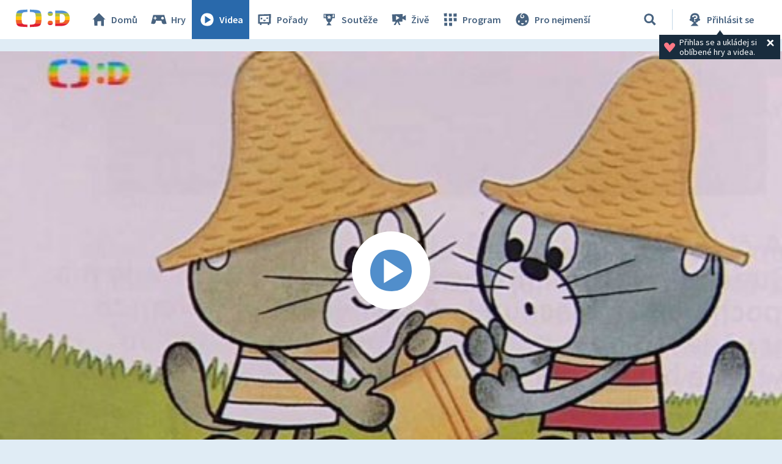

--- FILE ---
content_type: text/plain; charset=utf-8
request_url: https://events.getsitectrl.com/api/v1/events
body_size: 556
content:
{"id":"66f858033ad0018f","user_id":"66f858033ae5c6e3","time":1769012727019,"token":"1769012727.ae83b3f241b88cd41f7d74d927979d4e.1ae08c4c88397e43eec4142da36cbf33","geo":{"ip":"3.17.129.44","geopath":"147015:147763:220321:","geoname_id":4509177,"longitude":-83.0061,"latitude":39.9625,"postal_code":"43215","city":"Columbus","region":"Ohio","state_code":"OH","country":"United States","country_code":"US","timezone":"America/New_York"},"ua":{"platform":"Desktop","os":"Mac OS","os_family":"Mac OS X","os_version":"10.15.7","browser":"Other","browser_family":"ClaudeBot","browser_version":"1.0","device":"Spider","device_brand":"Spider","device_model":"Desktop"},"utm":{}}